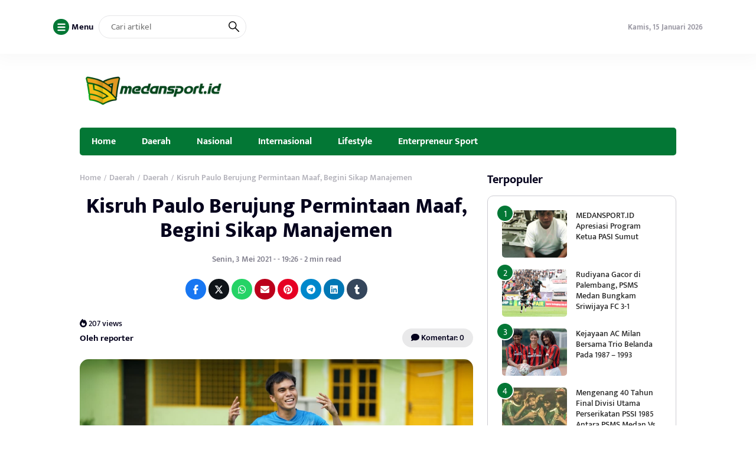

--- FILE ---
content_type: text/html; charset=UTF-8
request_url: https://www.medansport.id/2021/05/03/akui-keliru-paulo-minta-maaf-ke-manajemen-dan-suporter-psms/
body_size: 9585
content:
<!DOCTYPE html>
<html lang="id" itemscope itemtype="https://schema.org/BlogPosting">
<head>
	<meta charset="UTF-8">
	<meta name="viewport" content="width=device-width, initial-scale=1.0">
	<meta name="theme-color" content="#037735">
	<link rel="profile" href="https://gmpg.org/xfn/11">

	<title>Kisruh Paulo Berujung Permintaan Maaf, Begini Sikap Manajemen &#8211; Medansport.id</title>
<meta name='robots' content='max-image-preview:large' />
	<style>img:is([sizes="auto" i], [sizes^="auto," i]) { contain-intrinsic-size: 3000px 1500px }</style>
	<link rel='dns-prefetch' href='//cdnjs.cloudflare.com' />
<link rel='dns-prefetch' href='//cdn.jsdelivr.net' />
<link rel="alternate" type="application/rss+xml" title="Medansport.id &raquo; Feed" href="https://www.medansport.id/feed/" />
<link rel="alternate" type="application/rss+xml" title="Medansport.id &raquo; Umpan Komentar" href="https://www.medansport.id/comments/feed/" />
<link rel='stylesheet' id='wp-block-library-css' href='https://www.medansport.id/wp-includes/css/dist/block-library/style.min.css?ver=6.7.4' media='all' />
<style id='classic-theme-styles-inline-css'>
/*! This file is auto-generated */
.wp-block-button__link{color:#fff;background-color:#32373c;border-radius:9999px;box-shadow:none;text-decoration:none;padding:calc(.667em + 2px) calc(1.333em + 2px);font-size:1.125em}.wp-block-file__button{background:#32373c;color:#fff;text-decoration:none}
</style>
<style id='global-styles-inline-css'>
:root{--wp--preset--aspect-ratio--square: 1;--wp--preset--aspect-ratio--4-3: 4/3;--wp--preset--aspect-ratio--3-4: 3/4;--wp--preset--aspect-ratio--3-2: 3/2;--wp--preset--aspect-ratio--2-3: 2/3;--wp--preset--aspect-ratio--16-9: 16/9;--wp--preset--aspect-ratio--9-16: 9/16;--wp--preset--color--black: #000000;--wp--preset--color--cyan-bluish-gray: #abb8c3;--wp--preset--color--white: #ffffff;--wp--preset--color--pale-pink: #f78da7;--wp--preset--color--vivid-red: #cf2e2e;--wp--preset--color--luminous-vivid-orange: #ff6900;--wp--preset--color--luminous-vivid-amber: #fcb900;--wp--preset--color--light-green-cyan: #7bdcb5;--wp--preset--color--vivid-green-cyan: #00d084;--wp--preset--color--pale-cyan-blue: #8ed1fc;--wp--preset--color--vivid-cyan-blue: #0693e3;--wp--preset--color--vivid-purple: #9b51e0;--wp--preset--gradient--vivid-cyan-blue-to-vivid-purple: linear-gradient(135deg,rgba(6,147,227,1) 0%,rgb(155,81,224) 100%);--wp--preset--gradient--light-green-cyan-to-vivid-green-cyan: linear-gradient(135deg,rgb(122,220,180) 0%,rgb(0,208,130) 100%);--wp--preset--gradient--luminous-vivid-amber-to-luminous-vivid-orange: linear-gradient(135deg,rgba(252,185,0,1) 0%,rgba(255,105,0,1) 100%);--wp--preset--gradient--luminous-vivid-orange-to-vivid-red: linear-gradient(135deg,rgba(255,105,0,1) 0%,rgb(207,46,46) 100%);--wp--preset--gradient--very-light-gray-to-cyan-bluish-gray: linear-gradient(135deg,rgb(238,238,238) 0%,rgb(169,184,195) 100%);--wp--preset--gradient--cool-to-warm-spectrum: linear-gradient(135deg,rgb(74,234,220) 0%,rgb(151,120,209) 20%,rgb(207,42,186) 40%,rgb(238,44,130) 60%,rgb(251,105,98) 80%,rgb(254,248,76) 100%);--wp--preset--gradient--blush-light-purple: linear-gradient(135deg,rgb(255,206,236) 0%,rgb(152,150,240) 100%);--wp--preset--gradient--blush-bordeaux: linear-gradient(135deg,rgb(254,205,165) 0%,rgb(254,45,45) 50%,rgb(107,0,62) 100%);--wp--preset--gradient--luminous-dusk: linear-gradient(135deg,rgb(255,203,112) 0%,rgb(199,81,192) 50%,rgb(65,88,208) 100%);--wp--preset--gradient--pale-ocean: linear-gradient(135deg,rgb(255,245,203) 0%,rgb(182,227,212) 50%,rgb(51,167,181) 100%);--wp--preset--gradient--electric-grass: linear-gradient(135deg,rgb(202,248,128) 0%,rgb(113,206,126) 100%);--wp--preset--gradient--midnight: linear-gradient(135deg,rgb(2,3,129) 0%,rgb(40,116,252) 100%);--wp--preset--font-size--small: 13px;--wp--preset--font-size--medium: 20px;--wp--preset--font-size--large: 36px;--wp--preset--font-size--x-large: 42px;--wp--preset--spacing--20: 0.44rem;--wp--preset--spacing--30: 0.67rem;--wp--preset--spacing--40: 1rem;--wp--preset--spacing--50: 1.5rem;--wp--preset--spacing--60: 2.25rem;--wp--preset--spacing--70: 3.38rem;--wp--preset--spacing--80: 5.06rem;--wp--preset--shadow--natural: 6px 6px 9px rgba(0, 0, 0, 0.2);--wp--preset--shadow--deep: 12px 12px 50px rgba(0, 0, 0, 0.4);--wp--preset--shadow--sharp: 6px 6px 0px rgba(0, 0, 0, 0.2);--wp--preset--shadow--outlined: 6px 6px 0px -3px rgba(255, 255, 255, 1), 6px 6px rgba(0, 0, 0, 1);--wp--preset--shadow--crisp: 6px 6px 0px rgba(0, 0, 0, 1);}:where(.is-layout-flex){gap: 0.5em;}:where(.is-layout-grid){gap: 0.5em;}body .is-layout-flex{display: flex;}.is-layout-flex{flex-wrap: wrap;align-items: center;}.is-layout-flex > :is(*, div){margin: 0;}body .is-layout-grid{display: grid;}.is-layout-grid > :is(*, div){margin: 0;}:where(.wp-block-columns.is-layout-flex){gap: 2em;}:where(.wp-block-columns.is-layout-grid){gap: 2em;}:where(.wp-block-post-template.is-layout-flex){gap: 1.25em;}:where(.wp-block-post-template.is-layout-grid){gap: 1.25em;}.has-black-color{color: var(--wp--preset--color--black) !important;}.has-cyan-bluish-gray-color{color: var(--wp--preset--color--cyan-bluish-gray) !important;}.has-white-color{color: var(--wp--preset--color--white) !important;}.has-pale-pink-color{color: var(--wp--preset--color--pale-pink) !important;}.has-vivid-red-color{color: var(--wp--preset--color--vivid-red) !important;}.has-luminous-vivid-orange-color{color: var(--wp--preset--color--luminous-vivid-orange) !important;}.has-luminous-vivid-amber-color{color: var(--wp--preset--color--luminous-vivid-amber) !important;}.has-light-green-cyan-color{color: var(--wp--preset--color--light-green-cyan) !important;}.has-vivid-green-cyan-color{color: var(--wp--preset--color--vivid-green-cyan) !important;}.has-pale-cyan-blue-color{color: var(--wp--preset--color--pale-cyan-blue) !important;}.has-vivid-cyan-blue-color{color: var(--wp--preset--color--vivid-cyan-blue) !important;}.has-vivid-purple-color{color: var(--wp--preset--color--vivid-purple) !important;}.has-black-background-color{background-color: var(--wp--preset--color--black) !important;}.has-cyan-bluish-gray-background-color{background-color: var(--wp--preset--color--cyan-bluish-gray) !important;}.has-white-background-color{background-color: var(--wp--preset--color--white) !important;}.has-pale-pink-background-color{background-color: var(--wp--preset--color--pale-pink) !important;}.has-vivid-red-background-color{background-color: var(--wp--preset--color--vivid-red) !important;}.has-luminous-vivid-orange-background-color{background-color: var(--wp--preset--color--luminous-vivid-orange) !important;}.has-luminous-vivid-amber-background-color{background-color: var(--wp--preset--color--luminous-vivid-amber) !important;}.has-light-green-cyan-background-color{background-color: var(--wp--preset--color--light-green-cyan) !important;}.has-vivid-green-cyan-background-color{background-color: var(--wp--preset--color--vivid-green-cyan) !important;}.has-pale-cyan-blue-background-color{background-color: var(--wp--preset--color--pale-cyan-blue) !important;}.has-vivid-cyan-blue-background-color{background-color: var(--wp--preset--color--vivid-cyan-blue) !important;}.has-vivid-purple-background-color{background-color: var(--wp--preset--color--vivid-purple) !important;}.has-black-border-color{border-color: var(--wp--preset--color--black) !important;}.has-cyan-bluish-gray-border-color{border-color: var(--wp--preset--color--cyan-bluish-gray) !important;}.has-white-border-color{border-color: var(--wp--preset--color--white) !important;}.has-pale-pink-border-color{border-color: var(--wp--preset--color--pale-pink) !important;}.has-vivid-red-border-color{border-color: var(--wp--preset--color--vivid-red) !important;}.has-luminous-vivid-orange-border-color{border-color: var(--wp--preset--color--luminous-vivid-orange) !important;}.has-luminous-vivid-amber-border-color{border-color: var(--wp--preset--color--luminous-vivid-amber) !important;}.has-light-green-cyan-border-color{border-color: var(--wp--preset--color--light-green-cyan) !important;}.has-vivid-green-cyan-border-color{border-color: var(--wp--preset--color--vivid-green-cyan) !important;}.has-pale-cyan-blue-border-color{border-color: var(--wp--preset--color--pale-cyan-blue) !important;}.has-vivid-cyan-blue-border-color{border-color: var(--wp--preset--color--vivid-cyan-blue) !important;}.has-vivid-purple-border-color{border-color: var(--wp--preset--color--vivid-purple) !important;}.has-vivid-cyan-blue-to-vivid-purple-gradient-background{background: var(--wp--preset--gradient--vivid-cyan-blue-to-vivid-purple) !important;}.has-light-green-cyan-to-vivid-green-cyan-gradient-background{background: var(--wp--preset--gradient--light-green-cyan-to-vivid-green-cyan) !important;}.has-luminous-vivid-amber-to-luminous-vivid-orange-gradient-background{background: var(--wp--preset--gradient--luminous-vivid-amber-to-luminous-vivid-orange) !important;}.has-luminous-vivid-orange-to-vivid-red-gradient-background{background: var(--wp--preset--gradient--luminous-vivid-orange-to-vivid-red) !important;}.has-very-light-gray-to-cyan-bluish-gray-gradient-background{background: var(--wp--preset--gradient--very-light-gray-to-cyan-bluish-gray) !important;}.has-cool-to-warm-spectrum-gradient-background{background: var(--wp--preset--gradient--cool-to-warm-spectrum) !important;}.has-blush-light-purple-gradient-background{background: var(--wp--preset--gradient--blush-light-purple) !important;}.has-blush-bordeaux-gradient-background{background: var(--wp--preset--gradient--blush-bordeaux) !important;}.has-luminous-dusk-gradient-background{background: var(--wp--preset--gradient--luminous-dusk) !important;}.has-pale-ocean-gradient-background{background: var(--wp--preset--gradient--pale-ocean) !important;}.has-electric-grass-gradient-background{background: var(--wp--preset--gradient--electric-grass) !important;}.has-midnight-gradient-background{background: var(--wp--preset--gradient--midnight) !important;}.has-small-font-size{font-size: var(--wp--preset--font-size--small) !important;}.has-medium-font-size{font-size: var(--wp--preset--font-size--medium) !important;}.has-large-font-size{font-size: var(--wp--preset--font-size--large) !important;}.has-x-large-font-size{font-size: var(--wp--preset--font-size--x-large) !important;}
:where(.wp-block-post-template.is-layout-flex){gap: 1.25em;}:where(.wp-block-post-template.is-layout-grid){gap: 1.25em;}
:where(.wp-block-columns.is-layout-flex){gap: 2em;}:where(.wp-block-columns.is-layout-grid){gap: 2em;}
:root :where(.wp-block-pullquote){font-size: 1.5em;line-height: 1.6;}
</style>
<link rel='stylesheet' id='raylight_style-css' href='https://www.medansport.id/wp-content/themes/raylight-master/style.css?ver=1.4.1' media='all' />
<link rel='stylesheet' id='raylight_main_style-css' href='https://www.medansport.id/wp-content/themes/raylight-master/css/style.css?ver=1.4.1' media='all' />
<link rel='stylesheet' id='swiper_style-css' href='https://cdn.jsdelivr.net/npm/swiper@11/swiper-bundle.min.css?ver=11' media='all' />
<link rel='stylesheet' id='fontawesome_style-css' href='https://cdnjs.cloudflare.com/ajax/libs/font-awesome/6.7.0/css/all.min.css?ver=6.7.0' media='all' />

<!-- OG: 3.3.4 -->
<meta property="og:image" content="https://www.medansport.id/wp-content/uploads/2021/05/IMG-20210503-WA0049.jpg"><meta property="og:image:secure_url" content="https://www.medansport.id/wp-content/uploads/2021/05/IMG-20210503-WA0049.jpg"><meta property="og:image:width" content="1280"><meta property="og:image:height" content="855"><meta property="og:image:alt" content="IMG-20210503-WA0049"><meta property="og:image:type" content="image/jpeg"><meta property="og:description" content="MEDANSPORT.ID-MEDAN-- Kisruh kepindahan Paulo Sitanggang ke Borneo FC di balik keterikatan kontrak bersama PSMS Medan sedikit mereda. Sang pemain sejatinya menunjukan iktikad baik dan mengakui kekeliruannya hingga memutuskan menyampaikan permohonan maaf ke manajemen, suporter dan publik pecinta PSMS Medan khususnya. Hal itu disampaikannya baik melalui surat terbuka ke manajemen hingga pernyataan langsung yang terekam dalam..."><meta property="og:type" content="article"><meta property="og:locale" content="id"><meta property="og:site_name" content="Medansport.id"><meta property="og:title" content="Kisruh Paulo Berujung Permintaan Maaf, Begini Sikap Manajemen"><meta property="og:url" content="https://www.medansport.id/2021/05/03/akui-keliru-paulo-minta-maaf-ke-manajemen-dan-suporter-psms/"><meta property="og:updated_time" content="2021-05-03T19:35:59+07:00">
<meta property="article:tag" content="#Borneo FC"><meta property="article:tag" content="#Kisruh Paulo Sitanggang"><meta property="article:tag" content="#Liga 2"><meta property="article:tag" content="#Liga Indonesia"><meta property="article:tag" content="#Permohonan Maaf"><meta property="article:tag" content="#PSMS Medan"><meta property="article:published_time" content="2021-05-03T12:26:46+00:00"><meta property="article:modified_time" content="2021-05-03T12:35:59+00:00"><meta property="article:section" content="Daerah"><meta property="article:section" content="Liga Indonesia"><meta property="article:section" content="Sepakbola"><meta property="article:author:username" content="reporter">
<meta property="twitter:partner" content="ogwp"><meta property="twitter:card" content="summary_large_image"><meta property="twitter:image" content="https://www.medansport.id/wp-content/uploads/2021/05/IMG-20210503-WA0049.jpg"><meta property="twitter:image:alt" content="IMG-20210503-WA0049"><meta property="twitter:title" content="Kisruh Paulo Berujung Permintaan Maaf, Begini Sikap Manajemen"><meta property="twitter:description" content="MEDANSPORT.ID-MEDAN-- Kisruh kepindahan Paulo Sitanggang ke Borneo FC di balik keterikatan kontrak bersama PSMS Medan sedikit mereda. Sang pemain sejatinya menunjukan iktikad baik dan mengakui..."><meta property="twitter:url" content="https://www.medansport.id/2021/05/03/akui-keliru-paulo-minta-maaf-ke-manajemen-dan-suporter-psms/">
<meta itemprop="image" content="https://www.medansport.id/wp-content/uploads/2021/05/IMG-20210503-WA0049.jpg"><meta itemprop="name" content="Kisruh Paulo Berujung Permintaan Maaf, Begini Sikap Manajemen"><meta itemprop="description" content="MEDANSPORT.ID-MEDAN-- Kisruh kepindahan Paulo Sitanggang ke Borneo FC di balik keterikatan kontrak bersama PSMS Medan sedikit mereda. Sang pemain sejatinya menunjukan iktikad baik dan mengakui kekeliruannya hingga memutuskan menyampaikan permohonan maaf ke manajemen, suporter dan publik pecinta PSMS Medan khususnya. Hal itu disampaikannya baik melalui surat terbuka ke manajemen hingga pernyataan langsung yang terekam dalam..."><meta itemprop="datePublished" content="2021-05-03"><meta itemprop="dateModified" content="2021-05-03T12:35:59+00:00">
<meta property="profile:username" content="reporter">
<!-- /OG -->

<link rel="https://api.w.org/" href="https://www.medansport.id/wp-json/" /><link rel="alternate" title="JSON" type="application/json" href="https://www.medansport.id/wp-json/wp/v2/posts/3284" /><link rel="EditURI" type="application/rsd+xml" title="RSD" href="https://www.medansport.id/xmlrpc.php?rsd" />
<meta name="generator" content="WordPress 6.7.4" />
<link rel="canonical" href="https://www.medansport.id/2021/05/03/akui-keliru-paulo-minta-maaf-ke-manajemen-dan-suporter-psms/" />
<link rel='shortlink' href='https://www.medansport.id/?p=3284' />
<link rel="alternate" title="oEmbed (JSON)" type="application/json+oembed" href="https://www.medansport.id/wp-json/oembed/1.0/embed?url=https%3A%2F%2Fwww.medansport.id%2F2021%2F05%2F03%2Fakui-keliru-paulo-minta-maaf-ke-manajemen-dan-suporter-psms%2F" />
<link rel="alternate" title="oEmbed (XML)" type="text/xml+oembed" href="https://www.medansport.id/wp-json/oembed/1.0/embed?url=https%3A%2F%2Fwww.medansport.id%2F2021%2F05%2F03%2Fakui-keliru-paulo-minta-maaf-ke-manajemen-dan-suporter-psms%2F&#038;format=xml" />
<link rel="icon" href="https://www.medansport.id/wp-content/uploads/2023/08/LOGO-YT-2-110x110.png" sizes="32x32" />
<link rel="icon" href="https://www.medansport.id/wp-content/uploads/2023/08/LOGO-YT-2.png" sizes="192x192" />
<link rel="apple-touch-icon" href="https://www.medansport.id/wp-content/uploads/2023/08/LOGO-YT-2.png" />
<meta name="msapplication-TileImage" content="https://www.medansport.id/wp-content/uploads/2023/08/LOGO-YT-2.png" />

	<style type="text/css">
		:root {
			--blue: #037735;
		}

		
		.main-single-content p {
			font-size: px;
			line-height: px;
		}
		
		.main-single-title h1 {
			font-size: px;
		}

		.main-single-content ul li,
		.main-single-content ol li {
			font-size: px;
		}
	</style>

		
</head>
<body class="post-template-default single single-post postid-3284 single-format-standard">


<nav class="navbar-top" id="navbar_top">
	<div class="container">
		
		<div class="navbar-top-flex">
			<div class="navbar-top-left">

				<ul class="remove-list">
					<li>
						<span id="open_nav_menu_slide">
							<?xml version="1.0" encoding="utf-8"?>
<!-- Generator: Adobe Illustrator 19.2.1, SVG Export Plug-In . SVG Version: 6.00 Build 0)  -->
<svg version="1.1" id="Layer_1" xmlns="http://www.w3.org/2000/svg" xmlns:xlink="http://www.w3.org/1999/xlink" x="0px" y="0px"
	 width="92px" height="92px" viewBox="0 0 92 92" enable-background="new 0 0 92 92" xml:space="preserve">
<path id="XMLID_101_" d="M78,23.5H14c-3.6,0-6.5-2.9-6.5-6.5s2.9-6.5,6.5-6.5h64c3.6,0,6.5,2.9,6.5,6.5S81.6,23.5,78,23.5z M84.5,46
	c0-3.6-2.9-6.5-6.5-6.5H14c-3.6,0-6.5,2.9-6.5,6.5s2.9,6.5,6.5,6.5h64C81.6,52.5,84.5,49.6,84.5,46z M84.5,75c0-3.6-2.9-6.5-6.5-6.5
	H14c-3.6,0-6.5,2.9-6.5,6.5s2.9,6.5,6.5,6.5h64C81.6,81.5,84.5,78.6,84.5,75z"/>
</svg>
						</span> 
						<b>Menu</b>
					</li>
					<li>
						
<form action="https://www.medansport.id/" method="get" class="navbar-top-left-form">
	<input type="text" name="s" placeholder="Cari artikel" value="">
	<button type="submit">
		<?xml version="1.0" encoding="UTF-8" standalone="no"?> <svg xmlns="http://www.w3.org/2000/svg"  viewBox="0 0 24 24"><defs><style>.cls-1{fill:none;stroke:#000;stroke-linecap:round;stroke-linejoin:round;stroke-width:2px;}</style></defs><title>21.search</title><g id="_21.search" data-name="21.search"><circle class="cls-1" cx="9" cy="9" r="8"/><line class="cls-1" x1="15" y1="15" x2="23" y2="23"/></g></svg>	</button>
</form>					</li>
					
				</ul>


			</div><!-- .navbar-top-left -->

			<div class="navbar-top-right">
					
				<ul class="remove-list">
					<li><span>Kamis, 15 Januari 2026</span></li>
									</ul>
				
			</div><!-- .navbar-top-right -->
		</div><!-- .navbar-top-flex -->
		
	</div><!-- .container -->
</nav><!-- .navbar-top -->

<nav class="navbar-menu-slide">
	<div class="navbar-menu-slide-container">
		
		<div class="navbar-menu-slide-header">
			<div class="close-navbar-menu-slide">

				<?xml version="1.0" ?><!DOCTYPE svg  PUBLIC '-//W3C//DTD SVG 1.1//EN'  'http://www.w3.org/Graphics/SVG/1.1/DTD/svg11.dtd'><svg  id="Layer_1" style="enable-background:new 0 0 512 512;" version="1.1" viewBox="0 0 512 512"  xml:space="preserve" xmlns="http://www.w3.org/2000/svg" xmlns:xlink="http://www.w3.org/1999/xlink"><path d="M437.5,386.6L306.9,256l130.6-130.6c14.1-14.1,14.1-36.8,0-50.9c-14.1-14.1-36.8-14.1-50.9,0L256,205.1L125.4,74.5  c-14.1-14.1-36.8-14.1-50.9,0c-14.1,14.1-14.1,36.8,0,50.9L205.1,256L74.5,386.6c-14.1,14.1-14.1,36.8,0,50.9  c14.1,14.1,36.8,14.1,50.9,0L256,306.9l130.6,130.6c14.1,14.1,36.8,14.1,50.9,0C451.5,423.4,451.5,400.6,437.5,386.6z"/></svg>
			</div><!-- .close-navbar-menu-slide -->
		</div><!-- .navbar-menu-slide-header -->

		<div class="navbar-menu-slide-content">

			<div class="menu"><ul>
<li class="page_item page-item-129"><a href="https://www.medansport.id/disclaimer/">Disclaimer</a></li>
<li class="page_item page-item-28"><a href="https://www.medansport.id/klasemen-liga-indonesia/">Klasemen Liga Indonesia</a></li>
<li class="page_item page-item-4846"><a href="https://www.medansport.id/medan/">Medan</a></li>
<li class="page_item page-item-32 page_item_has_children"><a href="https://www.medansport.id/bacaan-olahraganya-anak-medan/">Medansport.id</a>
<ul class='children'>
	<li class="page_item page-item-3885"><a href="https://www.medansport.id/bacaan-olahraganya-anak-medan/pengkot-perbasasi-medan-akan-targetkan-baseball-dan-softball-jadi-ekstrakulikuler-di-sekolah/">Pengkot Perbasasi Medan Akan Targetkan Baseball dan Softball Jadi Ekstrakurikuler di Sekolah</a></li>
</ul>
</li>
<li class="page_item page-item-122"><a href="https://www.medansport.id/redaksi/">Redaksi</a></li>
<li class="page_item page-item-126"><a href="https://www.medansport.id/siber/">Siber</a></li>
</ul></div>

		</div><!-- .navbar-menu-slide-content -->

		<div class="navbar-menu-slide-footer">
			<ul class="remove-list">
							</ul>
			<p>
				Copyright ©  2026 - <a href="https://www.medansport.id/">Medansport.id</a> - All Right Reserved			</p>
		</div><!-- .navbar-menu-slide-footer -->

	</div><!-- .navbar-menu-slide-container -->
</nav><!-- .navbar-menu-slide -->

<nav class="navbar-main" id="navbar_main">
	<div class="container">
		
		<div class="navbar-main-flex">
			<div class="navbar-main-site-branding">

				<a href="https://www.medansport.id/" class="custom_logo_id"><img src="https://www.medansport.id/wp-content/uploads/2025/04/logo-medan-sport-300x90-1.png" alt="Medansport.id" width="250" height="auto"></a>
			</div><!-- .navbar-main-site-branding -->
					</div><!-- .navbar-main-flex -->

	</div><!-- .container -->
</nav><!-- .navbar-main -->

<nav class="navbar-menu" id="navbar_menu">
	<div class="container">
		
		<div class="navbar-menu-flex">
			<div class="navbar-menu-menu">

				<div class="menu-editorial-desktop-main-menu-container"><ul id="menu-editorial-desktop-main-menu" class="menu"><li id="menu-item-17" class="menu-item menu-item-type-custom menu-item-object-custom menu-item-17"><a href="/">Home</a></li>
<li id="menu-item-4852" class="menu-item menu-item-type-taxonomy menu-item-object-category current-post-ancestor menu-item-4852"><a href="https://www.medansport.id/category/daerah/">Daerah</a></li>
<li id="menu-item-4895" class="menu-item menu-item-type-taxonomy menu-item-object-category menu-item-4895"><a href="https://www.medansport.id/category/nasional/">Nasional</a></li>
<li id="menu-item-4924" class="menu-item menu-item-type-taxonomy menu-item-object-category menu-item-4924"><a href="https://www.medansport.id/category/sport/">Internasional</a></li>
<li id="menu-item-9213" class="menu-item menu-item-type-taxonomy menu-item-object-category menu-item-9213"><a href="https://www.medansport.id/category/lifestyle/">Lifestyle</a></li>
<li id="menu-item-4897" class="menu-item menu-item-type-taxonomy menu-item-object-category menu-item-4897"><a href="https://www.medansport.id/category/enterpreneur-sport/">Enterpreneur Sport</a></li>
</ul></div>
			</div><!-- .navbar-menu-menu -->
		</div><!-- .navbar-menu-flex -->

		
	</div><!-- .container -->
</nav><!-- .navbar-menu -->

<!-- navbar mobile -->

<nav class="navbar-mobile" id="navbar_mobile">
	<div class="container">
		
		<div class="navbar-mobile-flex">

			<div class="navbar-mobile-menu-button">
				<span id="navbar_mobile_open_menu_slide">

					<?xml version="1.0" encoding="UTF-8" standalone="no"?> <svg id="i-menu" xmlns="http://www.w3.org/2000/svg" viewBox="0 0 32 32"  fill="none" stroke="#000" stroke-linecap="round" stroke-linejoin="round" stroke-width="2">
    <path d="M4 8 L28 8 M4 16 L28 16 M4 24 L28 24" />
</svg>
				</span>
			</div><!-- .navbar-mobile-menu-button -->

			<div class="navbar-mobile-site-branding">

				<a href="https://www.medansport.id/" class="custom_logo_id"><img src="https://www.medansport.id/wp-content/uploads/2025/04/logo-medan-sport-300x90-1.png" alt="Medansport.id" width="250" height="auto"></a>
			</div><!-- .navbar-mobile-site-branding -->

			<div class="navbar-mobile-search-button">
				<span class="toggle-search-form-mobile">

					<?xml version="1.0" encoding="UTF-8" standalone="no"?> <svg xmlns="http://www.w3.org/2000/svg"  viewBox="0 0 24 24"><defs><style>.cls-1{fill:none;stroke:#000;stroke-linecap:round;stroke-linejoin:round;stroke-width:2px;}</style></defs><title>21.search</title><g id="_21.search" data-name="21.search"><circle class="cls-1" cx="9" cy="9" r="8"/><line class="cls-1" x1="15" y1="15" x2="23" y2="23"/></g></svg>					
				</span>
			</div><!-- .navbar-mobile-search-button -->

		</div><!-- .navbar-mobile-flex -->

	</div><!-- .container -->
</nav><!-- .navbar-mobile -->
	
<div class="container">	
	</div>

<nav class="navbar-mobile-menu" id="navbar_mobile_menu">
	<div class="container">
		
		<div class="navbar-mobile-menu-flex">
			
			<div class="menu-editorial-desktop-main-menu-container"><ul id="menu-editorial-desktop-main-menu-1" class="menu"><li class="menu-item menu-item-type-custom menu-item-object-custom menu-item-17"><a href="/">Home</a></li>
<li class="menu-item menu-item-type-taxonomy menu-item-object-category current-post-ancestor menu-item-4852"><a href="https://www.medansport.id/category/daerah/">Daerah</a></li>
<li class="menu-item menu-item-type-taxonomy menu-item-object-category menu-item-4895"><a href="https://www.medansport.id/category/nasional/">Nasional</a></li>
<li class="menu-item menu-item-type-taxonomy menu-item-object-category menu-item-4924"><a href="https://www.medansport.id/category/sport/">Internasional</a></li>
<li class="menu-item menu-item-type-taxonomy menu-item-object-category menu-item-9213"><a href="https://www.medansport.id/category/lifestyle/">Lifestyle</a></li>
<li class="menu-item menu-item-type-taxonomy menu-item-object-category menu-item-4897"><a href="https://www.medansport.id/category/enterpreneur-sport/">Enterpreneur Sport</a></li>
</ul></div>
		</div><!-- .navbar-mobile-menu-flex -->

	</div><!-- .container -->
</nav><!-- .navbar-mobile-menu -->

<section class="search-form-mobile" id="search_form_mobile">
	<div class="container">
		
		<div class="search-form-mobile-flex">
			
			<form action="https://www.medansport.id/" method="get">
	<button type="submit">
		<?xml version="1.0" encoding="UTF-8" standalone="no"?> <svg xmlns="http://www.w3.org/2000/svg"  viewBox="0 0 24 24"><defs><style>.cls-1{fill:none;stroke:#000;stroke-linecap:round;stroke-linejoin:round;stroke-width:2px;}</style></defs><title>21.search</title><g id="_21.search" data-name="21.search"><circle class="cls-1" cx="9" cy="9" r="8"/><line class="cls-1" x1="15" y1="15" x2="23" y2="23"/></g></svg>	</button>
	<input type="text" name="s" placeholder="Cari artikel" value="">
	<button type="button" class="toggle-search-form-mobile">
		<?xml version="1.0" ?><!DOCTYPE svg  PUBLIC '-//W3C//DTD SVG 1.1//EN'  'http://www.w3.org/Graphics/SVG/1.1/DTD/svg11.dtd'><svg  id="Layer_1" style="enable-background:new 0 0 512 512;" version="1.1" viewBox="0 0 512 512"  xml:space="preserve" xmlns="http://www.w3.org/2000/svg" xmlns:xlink="http://www.w3.org/1999/xlink"><path d="M437.5,386.6L306.9,256l130.6-130.6c14.1-14.1,14.1-36.8,0-50.9c-14.1-14.1-36.8-14.1-50.9,0L256,205.1L125.4,74.5  c-14.1-14.1-36.8-14.1-50.9,0c-14.1,14.1-14.1,36.8,0,50.9L205.1,256L74.5,386.6c-14.1,14.1-14.1,36.8,0,50.9  c14.1,14.1,36.8,14.1,50.9,0L256,306.9l130.6,130.6c14.1,14.1,36.8,14.1,50.9,0C451.5,423.4,451.5,400.6,437.5,386.6z"/></svg>	</button>
</form>
		</div><!-- .search-form-mobile-flex -->

	</div><!-- .container -->
</section><!-- .search-form-mobile -->





<main class="main" id="Main">
	


	<div class="container">
		
		<div class="main-left">

			
			<div class="main-single">
				
									<div class="main-single-breadcrumbs">
						<div class="breadcrumb" itemscope itemtype="http://schema.org/BreadcrumbList"><span itemprop="itemListElement" itemscope itemtype="http://schema.org/ListItem"><a class="breadcrumbs__link" href="https://www.medansport.id/" itemprop="item"><span itemprop="name">Home</span></a><meta itemprop="position" content="1" /></span><span class="breadcrumbs__separator"> / </span><span itemprop="itemListElement" itemscope itemtype="http://schema.org/ListItem"><a class="breadcrumbs__link" href="https://www.medansport.id/category/daerah/" itemprop="item"><span itemprop="name">Daerah</span></a><meta itemprop="position" content="2" /></span><span class="breadcrumbs__separator"> / </span><span itemprop="itemListElement" itemscope itemtype="http://schema.org/ListItem"><a class="breadcrumbs__link" href="https://www.medansport.id/category/daerah/daerah-daerah/" itemprop="item"><span itemprop="name">Daerah</span></a><meta itemprop="position" content="3" /></span><span class="breadcrumbs__separator"> / </span><span class="breadcrumbs__current">Kisruh Paulo Berujung Permintaan Maaf, Begini Sikap Manajemen</span></div><!-- .breadcrumbs --> 
					</div><!-- .main-single-breadcrumbs -->
				
				
				<div class="main-single-title">
					<h1><a href="https://www.medansport.id/2021/05/03/akui-keliru-paulo-minta-maaf-ke-manajemen-dan-suporter-psms/">Kisruh Paulo Berujung Permintaan Maaf, Begini Sikap Manajemen</a></h1>
				</div><!-- .main-single-title -->

				
				<div class="main-single-metadata">
					<div class="main-single-date">

						<span>
							Senin, 3 Mei 2021 - - 19:26 - 2 min read						</span>

					</div><!-- .main-single-date -->

										<div class="main-single-share" style="padding-top: 0;">
						<a class="fb" target="_blank" href="https://www.facebook.com/sharer.php?u=https://www.medansport.id/2021/05/03/akui-keliru-paulo-minta-maaf-ke-manajemen-dan-suporter-psms/" title="Share on Facebook"><i class="fab fa-facebook-f"></i></a><a class="tw" target="_blank" href="https://twitter.com/share?text=Kisruh Paulo Berujung Permintaan Maaf, Begini Sikap Manajemen&url=https://www.medansport.id/2021/05/03/akui-keliru-paulo-minta-maaf-ke-manajemen-dan-suporter-psms/" title="Share on Twitter"><i class="fa-brands fa-x-twitter"></i></i></a><a class="wa" target="_blank" href="https://wa.me/?text=Kisruh Paulo Berujung Permintaan Maaf, Begini Sikap Manajemen%0Ahttps://www.medansport.id/2021/05/03/akui-keliru-paulo-minta-maaf-ke-manajemen-dan-suporter-psms/" title="Share on Whatsapp"><i class="fab fa-whatsapp"></i></a><a class="em" target="_blank" href="mailto:?subject=Kisruh Paulo Berujung Permintaan Maaf, Begini Sikap Manajemen&body=https://www.medansport.id/2021/05/03/akui-keliru-paulo-minta-maaf-ke-manajemen-dan-suporter-psms/" title="Share on Email"><i class="fas fa-envelope"></i></a><a class="pn" target="_blank" href="http://pinterest.com/pin/create/button/?url=https://www.medansport.id/2021/05/03/akui-keliru-paulo-minta-maaf-ke-manajemen-dan-suporter-psms/&media=&description=Kisruh Paulo Berujung Permintaan Maaf, Begini Sikap Manajemen"><i class="fab fa-pinterest"></i></a><a class="tl" target="_blank" href="https://t.me/share/url?url=https://www.medansport.id/2021/05/03/akui-keliru-paulo-minta-maaf-ke-manajemen-dan-suporter-psms/&text=Kisruh Paulo Berujung Permintaan Maaf, Begini Sikap Manajemen"><i class="fab fa-telegram"></i></a><a class="ln" target="_blank" href="http://www.linkedin.com/shareArticle?mini=true&url=https://www.medansport.id/2021/05/03/akui-keliru-paulo-minta-maaf-ke-manajemen-dan-suporter-psms/&title=Kisruh Paulo Berujung Permintaan Maaf, Begini Sikap Manajemen"><i class="fab fa-linkedin"></i></a><a class="tr" target="_blank" href="http://www.tumblr.com/share?v=3&u=https://www.medansport.id/2021/05/03/akui-keliru-paulo-minta-maaf-ke-manajemen-dan-suporter-psms/&t=Kisruh Paulo Berujung Permintaan Maaf, Begini Sikap Manajemen"><i class="fab fa-tumblr"></i></a>					</div><!-- .main-single-share -->
					
					<div class="main-single-view"> 
						<i class="fa-solid fa-fire"></i> 207 views					</div><!-- .main-single-view -->


					<div class="metadata-box">
												<div class="main-single-admin">

							<a href="https://www.medansport.id/author/reporter/">Oleh reporter</a>

						</div><!-- .main-single-admin -->
						
												<div class="main-single-comments-count">

							<a href="#" id="comments_count"><i class="fas fa-comment"></i> Komentar: 0</a>

						</div><!-- .main-single-comments-count -->
											</div><!-- metadata-box -->
				</div><!-- .main-single-metadata -->

								<figure class="main-single-featured-image">
					<a itemprop="url" href="https://www.medansport.id/2021/05/03/akui-keliru-paulo-minta-maaf-ke-manajemen-dan-suporter-psms/"><img src="https://www.medansport.id/wp-content/uploads/2021/05/IMG-20210503-WA0049.jpg" alt="" /></a>					<figcaption>
											</figcaption>
				</figure><!-- .main-single-featured-image -->
				
				
				<div class="ads-single-top">
					<div class="ads-single-top-content">
											</div>
				</div>

				<div class="main-single-content">
					<p>MEDANSPORT.ID-MEDAN&#8211; Kisruh kepindahan Paulo Sitanggang ke Borneo FC di balik keterikatan kontrak bersama PSMS Medan sedikit mereda.        <div class="ray-inline-related">
            <h4 class="ray-inline-related-heading">
                Baca Juga:            </h4>
            <div class="ray-inline-related-posts">
                                    <article class="ray-inline-related-post  postid-19373">
                        <figure class="ray-inline-related-post-image">
                            <a itemprop="url" href="https://www.medansport.id/2024/10/23/prediksi-ucl-barcelona-vs-bayern-munchen-pertemuan-ke-11-siapa-unggul/"><img decoding="async" src="https://www.medansport.id/wp-content/uploads/2024/10/barcelona-vs-bayern-munich-4_169.jpeg" alt="" /></a>                        </figure>
                        <section class="ray-inline-related-post-entry">
                            <h4><a href="https://www.medansport.id/2024/10/23/prediksi-ucl-barcelona-vs-bayern-munchen-pertemuan-ke-11-siapa-unggul/">Prediksi UCL, Barcelona VS Bayern Munchen: Pertemuan ke 11, Siapa Unggul?</a></h4>
                                                    </section>
                    </article>
                            </div>
        </div>
        </p>
<p>Sang pemain sejatinya menunjukan iktikad baik dan mengakui kekeliruannya hingga memutuskan menyampaikan permohonan maaf ke manajemen, suporter dan publik pecinta PSMS Medan khususnya.</p>
<p>Hal itu disampaikannya baik melalui surat terbuka ke manajemen hingga pernyataan langsung yang terekam dalam percakapan di media resmi official PSMS Medan, Senin (3/5/2021).</p>
<p><img fetchpriority="high" decoding="async" class="aligncenter size-large wp-image-3290" src="https://www.medansport.id/wp-content/uploads/2021/05/IMG20210503145220-768x1024.jpg" alt="" width="768" height="1024" srcset="https://www.medansport.id/wp-content/uploads/2021/05/IMG20210503145220-768x1024.jpg 768w, https://www.medansport.id/wp-content/uploads/2021/05/IMG20210503145220-225x300.jpg 225w, https://www.medansport.id/wp-content/uploads/2021/05/IMG20210503145220-1152x1536.jpg 1152w, https://www.medansport.id/wp-content/uploads/2021/05/IMG20210503145220-1536x2048.jpg 1536w, https://www.medansport.id/wp-content/uploads/2021/05/IMG20210503145220-scaled.jpg 1920w" sizes="(max-width: 768px) 100vw, 768px" /></p>
<p>&#8220;Saya Paulo Oktavianus Sitanggang memohon maaf kepada jajaran manajemen tim PSMS Medan, suporter dan seluruh pecinta PSMS atas kekeliruan yang terjadi terkait kepindahan saya ke Borneo FC,&#8221; isi penggalan pernyataan maaf dalam surat yang ditandatangani Paulo.</p>
<p>Masih dalam surat tersebut, Paulo juga mengakui ada miss komunikasi antara dirinya dan manajemen PSMS Medan yang mana pada awalnya ada perjanjian antara dirinya dengan pihak manajemen dan telah diselesaikan secara kekeluargaan.</p>
<p>Paulo pun menegaskan dalam suratnya akan melanjutkan karirnya bersama Borneo FC dan mendoakan PSMS sukses dalam kompetisi Liga 2 musim ini.</p>
<p>Dari informasi yang diperoleh, kabarnya Paulo juga mengembalikan sejumlah uang dengan nominal sesuai kontrak kerja sama yang ditandatangani untuk musim kompetisi musim ini bersama PSMS Medan.</p>
<p>Menyahuti hal itu, manajemen PSMS melalui Sekum, Julius Raja mengakui jika pihak manajemen telah menerima maaf pemain tersebut.</p>
<p>&#8220;Ya. Artinya kita dari manajemen sudah menerima permohonan maafnya. Dan mengenai pengembalian dana juga sudah ditransfer ke rek PT Kinantan Medan Indonesia. Dalam situasi Ramadhan, mari kita saling memberikan permohonan maaf. Kita terima semua hikmahnya ini dalam bulan yang suci. Semoga hubungan baik Borneo FC dan PSMS tetap terjalin dengan baik,&#8221; tutup pria yang akrab disapa King itu. (*)</p>
				</div><!-- .main-single-content -->

				<div class="main-single-content-pagination">
									</div><!-- .main-single-content-pagination -->

				

				<div class="ads-single-bottom">
					<div class="ads-single-bottom-content">
											</div>
				</div>

								<div class="main-single-share">
					<div class="main-single-share-title">
						<span>Bagikan:</span>
					</div>
					<a class="fb" target="_blank" href="https://www.facebook.com/sharer.php?u=https://www.medansport.id/2021/05/03/akui-keliru-paulo-minta-maaf-ke-manajemen-dan-suporter-psms/" title="Share on Facebook"><i class="fab fa-facebook-f"></i></a><a class="tw" target="_blank" href="https://twitter.com/share?text=Kisruh Paulo Berujung Permintaan Maaf, Begini Sikap Manajemen&url=https://www.medansport.id/2021/05/03/akui-keliru-paulo-minta-maaf-ke-manajemen-dan-suporter-psms/" title="Share on Twitter"><i class="fa-brands fa-x-twitter"></i></i></a><a class="wa" target="_blank" href="https://wa.me/?text=Kisruh Paulo Berujung Permintaan Maaf, Begini Sikap Manajemen%0Ahttps://www.medansport.id/2021/05/03/akui-keliru-paulo-minta-maaf-ke-manajemen-dan-suporter-psms/" title="Share on Whatsapp"><i class="fab fa-whatsapp"></i></a><a class="em" target="_blank" href="mailto:?subject=Kisruh Paulo Berujung Permintaan Maaf, Begini Sikap Manajemen&body=https://www.medansport.id/2021/05/03/akui-keliru-paulo-minta-maaf-ke-manajemen-dan-suporter-psms/" title="Share on Email"><i class="fas fa-envelope"></i></a><a class="pn" target="_blank" href="http://pinterest.com/pin/create/button/?url=https://www.medansport.id/2021/05/03/akui-keliru-paulo-minta-maaf-ke-manajemen-dan-suporter-psms/&media=&description=Kisruh Paulo Berujung Permintaan Maaf, Begini Sikap Manajemen"><i class="fab fa-pinterest"></i></a><a class="tl" target="_blank" href="https://t.me/share/url?url=https://www.medansport.id/2021/05/03/akui-keliru-paulo-minta-maaf-ke-manajemen-dan-suporter-psms/&text=Kisruh Paulo Berujung Permintaan Maaf, Begini Sikap Manajemen"><i class="fab fa-telegram"></i></a><a class="ln" target="_blank" href="http://www.linkedin.com/shareArticle?mini=true&url=https://www.medansport.id/2021/05/03/akui-keliru-paulo-minta-maaf-ke-manajemen-dan-suporter-psms/&title=Kisruh Paulo Berujung Permintaan Maaf, Begini Sikap Manajemen"><i class="fab fa-linkedin"></i></a><a class="tr" target="_blank" href="http://www.tumblr.com/share?v=3&u=https://www.medansport.id/2021/05/03/akui-keliru-paulo-minta-maaf-ke-manajemen-dan-suporter-psms/&t=Kisruh Paulo Berujung Permintaan Maaf, Begini Sikap Manajemen"><i class="fab fa-tumblr"></i></a>				</div><!-- .main-single-share -->
				
								<div class="main-single-author-box">
					<div class="main-single-author-box-image">

						<img alt='' src='https://secure.gravatar.com/avatar/167936ad73e9a53f879559ed8cdcfe56?s=96&#038;d=mm&#038;r=g' srcset='https://secure.gravatar.com/avatar/167936ad73e9a53f879559ed8cdcfe56?s=192&#038;d=mm&#038;r=g 2x' class='avatar avatar-96 photo' height='96' width='96' decoding='async'/>
					</div><!-- .main-single-author-box-image -->
					<div class="main-single-author-box-content">
						<h3>
							<a href="https://www.medansport.id/author/reporter/">reporter</a>
						</h3>
						<p></p>
					</div><!-- .main-single-author-box-content -->
				</div><!-- .main-single-author-box -->
				
								<div class="main-single-comments" id="main_single_comments">
									</div>
				
								<div class="main-single-related">
					
<h2>Postingan Terkait</h2>
<ul>
		<li>
		<article id="post-20426" class="post-related post-20426 post type-post status-publish format-standard has-post-thumbnail hentry category-daerah category-medan tag-beaver-swimming-club tag-juara-umum-3 tag-unimed tag-unimed-championship-series-i-2025">
			<figure class="post-related-image">
				<a itemprop="url" href="https://www.medansport.id/2025/12/21/beaver-swimming-club-juara-umum-unimed-championship-series-i-2025/"><img src="https://www.medansport.id/wp-content/uploads/2025/12/IMG-20251221-WA0023-600x450.jpg" alt="" /></a>			</figure>
			<h3 class="post-related-title">
				<a href="https://www.medansport.id/2025/12/21/beaver-swimming-club-juara-umum-unimed-championship-series-i-2025/">Beaver Swimming Club Juara Umum Unimed Championship Series I 2025</a>
			</h3>
		</article>
	</li>
		<li>
		<article id="post-20422" class="post-related post-20422 post type-post status-publish format-standard has-post-thumbnail hentry category-daerah category-medan category-pematang-siantar category-sumatera-utara tag-haris-kurniawan tag-pelajar tag-pelajar-taman-siswa-pematangsiantar tag-pematang-siantar tag-renang-2 tag-sumatera-utara-2 tag-taman-siswa-pematangsiantar tag-unimed tag-unimed-opened-fun-swimming-2025">
			<figure class="post-related-image">
				<a itemprop="url" href="https://www.medansport.id/2025/12/20/pelajar-taman-siswa-pematangsiantar-tampil-perkasa-borong-juara-umum-unimed-opened-fun-swimming-2025/"><img src="https://www.medansport.id/wp-content/uploads/2025/12/renang-750x390.jpg" alt="" /></a>			</figure>
			<h3 class="post-related-title">
				<a href="https://www.medansport.id/2025/12/20/pelajar-taman-siswa-pematangsiantar-tampil-perkasa-borong-juara-umum-unimed-opened-fun-swimming-2025/">Pelajar Taman Siswa Pematangsiantar Tampil Perkasa, Borong Juara Umum Unimed Opened Fun Swimming 2025</a>
			</h3>
		</article>
	</li>
		<li>
		<article id="post-20419" class="post-related post-20419 post type-post status-publish format-standard has-post-thumbnail hentry category-daerah category-medan category-sumatera-utara tag-koni-sumut-2 tag-pon-2028 tag-prof-dr-ardi-nusri-mkes tag-sport-science tag-sumut-2 tag-workshop-jurnalistik-seksi-wartawan-olahraga">
			<figure class="post-related-image">
				<a itemprop="url" href="https://www.medansport.id/2025/12/19/sport-science-dorong-prestasi-olahraga-sumut-menatap-pon-2028/"><img src="https://www.medansport.id/wp-content/uploads/2025/12/WhatsApp-Image-2025-12-18-at-21.09.22-scaled-e1766114534958-750x325.jpeg" alt="" /></a>			</figure>
			<h3 class="post-related-title">
				<a href="https://www.medansport.id/2025/12/19/sport-science-dorong-prestasi-olahraga-sumut-menatap-pon-2028/">Sport Science Dorong Prestasi Olahraga Sumut Menatap PON 2028</a>
			</h3>
		</article>
	</li>
		<li>
		<article id="post-20416" class="post-related post-20416 post type-post status-publish format-standard has-post-thumbnail hentry category-daerah tag-psms-medan-2">
			<figure class="post-related-image">
				<a itemprop="url" href="https://www.medansport.id/2025/12/19/dua-laga-menjelang-nasib-pemain-dan-pelatih/"><img src="https://www.medansport.id/wp-content/uploads/2025/12/WhatsApp-Image-2025-12-18-at-22.23.19-e1766114387539-734x450.jpeg" alt="" /></a>			</figure>
			<h3 class="post-related-title">
				<a href="https://www.medansport.id/2025/12/19/dua-laga-menjelang-nasib-pemain-dan-pelatih/">Dua Laga Menjelang Nasib Pemain dan Pelatih</a>
			</h3>
		</article>
	</li>
		<li>
		<article id="post-20413" class="post-related post-20413 post type-post status-publish format-standard has-post-thumbnail hentry category-daerah category-medan tag-wartawan-olahraga tag-berita-olahraga tag-drs-muhammad-syahrir-mikom">
			<figure class="post-related-image">
				<a itemprop="url" href="https://www.medansport.id/2025/12/18/etika-peliputan-olahraga/"><img src="https://www.medansport.id/wp-content/uploads/2025/12/WhatsApp-Image-2025-12-18-at-16.35.35-scaled-e1766054417217-750x368.jpeg" alt="" /></a>			</figure>
			<h3 class="post-related-title">
				<a href="https://www.medansport.id/2025/12/18/etika-peliputan-olahraga/">Etika Peliputan Olahraga</a>
			</h3>
		</article>
	</li>
		<li>
		<article id="post-20410" class="post-related post-20410 post type-post status-publish format-standard has-post-thumbnail hentry category-daerah category-medan category-sumatera-utara tag-wartawan-olahraga tag-jurnalistik tag-koni-sumut-2 tag-siwo tag-siwo-sumut">
			<figure class="post-related-image">
				<a itemprop="url" href="https://www.medansport.id/2025/12/18/workshop-jurnalistik-siwo-sumut/"><img src="https://www.medansport.id/wp-content/uploads/2025/12/WhatsApp-Image-2025-12-18-at-11.42.59-e1766033972700-750x404.jpeg" alt="" /></a>			</figure>
			<h3 class="post-related-title">
				<a href="https://www.medansport.id/2025/12/18/workshop-jurnalistik-siwo-sumut/">Workshop Jurnalistik SIWO Sumut</a>
			</h3>
		</article>
	</li>
	</ul>

				</div><!-- .main-single-related -->
				
			</div><!-- .main-single -->

			
		</div><!-- .main-left -->
		
		<div class="main-right main-right-sticky">
	<aside class="sidebar">

		<section id="raylight_popular_posts_widget-2" class="widget widget_raylight_popular_posts_widget"><h2 class="widget-title">Terpopuler</h2>
		<div class="raylight-popular-posts-widget">
			<ul>
								<li>
					<article id="post-7050" class="widget-popular-posts post-7050 post type-post status-publish format-standard has-post-thumbnail hentry category-medan tag-atletk-berjaya tag-boss-medansport-id tag-david-luther-lubis tag-erri-manto-damanik tag-pasi-sumut">
						<figure class="widget-popular-posts-image">
							<a itemprop="url" href="https://www.medansport.id/2022/03/17/medansport-id-apresiasi-program-ketua-pasi-sumut/"><img src="https://www.medansport.id/wp-content/uploads/2022/03/21686bd0-ac9a-4cc3-9d05-2cc34ac1ee02.jpg" alt="" /></a>													</figure>
						<section class="widget-popular-posts-entry">
							<h3 class="widget-popular-posts-title">
								<a href="https://www.medansport.id/2022/03/17/medansport-id-apresiasi-program-ketua-pasi-sumut/">MEDANSPORT.ID Apresiasi Program Ketua PASI Sumut </a>
							</h3>
						</section>
					</article>
				</li>
								<li>
					<article id="post-20454" class="widget-popular-posts post-20454 post type-post status-publish format-standard has-post-thumbnail hentry category-medan tag-psms-medan-2 tag-sriwijaya-fc-2">
						<figure class="widget-popular-posts-image">
							<a itemprop="url" href="https://www.medansport.id/2025/12/27/rudiyana-gacor-di-palembang-psms-medan-bungkam-sriwijaya-fc-3-1/"><img src="https://www.medansport.id/wp-content/uploads/2025/12/IMG-20251227-WA0028-675x450.jpg" alt="" /></a>													</figure>
						<section class="widget-popular-posts-entry">
							<h3 class="widget-popular-posts-title">
								<a href="https://www.medansport.id/2025/12/27/rudiyana-gacor-di-palembang-psms-medan-bungkam-sriwijaya-fc-3-1/">Rudiyana Gacor di Palembang, PSMS Medan Bungkam Sriwijaya FC 3-1</a>
							</h3>
						</section>
					</article>
				</li>
								<li>
					<article id="post-20394" class="widget-popular-posts post-20394 post type-post status-publish format-standard has-post-thumbnail hentry category-daerah category-sport category-medan category-nasional tag-frank-rijkaard tag-ruud-gullit tag-ac-milan-2 tag-marco-van-basten">
						<figure class="widget-popular-posts-image">
							<a itemprop="url" href="https://www.medansport.id/2025/12/17/kejayaan-ac-milan-bersama-trio-belanda-pada-1987-1993/"><img src="https://www.medansport.id/wp-content/uploads/2025/12/WhatsApp-Image-2025-12-15-at-21.30.06-652x450.jpeg" alt="" /></a>													</figure>
						<section class="widget-popular-posts-entry">
							<h3 class="widget-popular-posts-title">
								<a href="https://www.medansport.id/2025/12/17/kejayaan-ac-milan-bersama-trio-belanda-pada-1987-1993/">Kejayaan AC Milan Bersama Trio Belanda Pada 1987 &#8211; 1993</a>
							</h3>
						</section>
					</article>
				</li>
								<li>
					<article id="post-19595" class="widget-popular-posts post-19595 post type-post status-publish format-standard has-post-thumbnail hentry category-daerah category-medan category-nasional tag-persib-bandung-2 tag-piala-divisi-utama-perserikatan-pssi tag-psms-medan-2">
						<figure class="widget-popular-posts-image">
							<a itemprop="url" href="https://www.medansport.id/2025/02/23/mengenang-40-tahun-final-divisi-utama-perserikatan-pssi-1985-antara-psms-medan-vs-persib-bandung-23-februari-1985/"><img src="https://www.medansport.id/wp-content/uploads/2025/02/WhatsApp-Image-2025-02-22-at-20.46.25.jpeg" alt="" /></a>													</figure>
						<section class="widget-popular-posts-entry">
							<h3 class="widget-popular-posts-title">
								<a href="https://www.medansport.id/2025/02/23/mengenang-40-tahun-final-divisi-utama-perserikatan-pssi-1985-antara-psms-medan-vs-persib-bandung-23-februari-1985/">Mengenang 40 Tahun Final Divisi Utama Perserikatan PSSI 1985 Antara PSMS Medan Vs Persib Bandung 23 Februari 1985</a>
							</h3>
						</section>
					</article>
				</li>
								<li>
					<article id="post-13007" class="widget-popular-posts post-13007 post type-post status-publish format-standard has-post-thumbnail hentry category-medan category-sepakbola tag-indra-efendi-rangkuti tag-paial-suratin tag-pemerhati-olahraga-sumut tag-psms-medan-jr tag-staf-tax-centre-usu tag-tahun-1980">
						<figure class="widget-popular-posts-image">
							<a itemprop="url" href="https://www.medansport.id/2023/02/18/psms-di-piala-suratin-1980/"><img src="https://www.medansport.id/wp-content/uploads/2023/02/FOTO-1.jpg" alt="" /></a>													</figure>
						<section class="widget-popular-posts-entry">
							<h3 class="widget-popular-posts-title">
								<a href="https://www.medansport.id/2023/02/18/psms-di-piala-suratin-1980/">PSMS di Piala Suratin 1980</a>
							</h3>
						</section>
					</article>
				</li>
							</ul>
		</div>

</section>
	</aside><!-- .sidebar -->
</div><!-- .main-right -->		
		<div style="clear: both;"></div>

	</div><!-- .container -->
</main><!-- .main -->



<footer class="footer" id="footer">
	<div class="container">
		
		<div class="footer-flex">
			<div class="footer-column">

								
				<div class="footer-site-branding">
									</div>

			</div><!-- .footer-column -->
			<div class="footer-column">

				
			</div><!-- .footer-column -->
			<div class="footer-column">

				
			</div><!-- .footer-column -->
		</div><!-- .footer-flex -->

		<div class="footer-copyright">
			<div class="footer-flex">

				<div class="footer-copy">
					<span><small>Copyright ©  2026 - <a href="https://www.medansport.id/">Medansport.id</a> - All Right Reserved</small></span>
				</div>
				
				<div class="footer-social-media">

					
											<ul class="remove-list">
													</ul>
					

				<!-- Dark Mode Mobile -->
						
				
				<!-- .dark-mode-mobile -->


				</div><!-- .footer-social-media -->
			</div><!-- .footer-flex-->
		</div><!-- .footer-copyright -->

	</div><!-- .container -->
</footer><!-- .footer -->

<section class="go-top" id="go_top">
	<span>

		<svg xmlns="http://www.w3.org/2000/svg"   viewBox="0 0 24 24" fill="none" stroke="currentColor" stroke-width="2" stroke-linecap="round" stroke-linejoin="round" class="feather feather-arrow-up"><line x1="12" y1="19" x2="12" y2="5"></line><polyline points="5 12 12 5 19 12"></polyline></svg>		
	</span>
</section><!-- .go-top -->


<script src="https://cdnjs.cloudflare.com/ajax/libs/font-awesome/6.7.0/js/all.min.js?ver=6.7.0" id="fontawesome_script-js"></script>
<script src="https://www.medansport.id/wp-includes/js/jquery/jquery.min.js?ver=3.7.1" id="jquery-core-js"></script>
<script src="https://www.medansport.id/wp-includes/js/jquery/jquery-migrate.min.js?ver=3.4.1" id="jquery-migrate-js"></script>
<script src="https://www.medansport.id/wp-content/themes/raylight-master/js/js-jquery.js?ver=1.4.1" id="raylight_jquery-js"></script>
<script src="https://cdn.jsdelivr.net/npm/swiper@11/swiper-bundle.min.js?ver=11" id="swiper_script-js"></script>
<script src="https://cdn.jsdelivr.net/npm/medium-zoom/dist/medium-zoom.min.js?ver=1.0.5" id="medium_zoom_image-js"></script>
<script src="https://cdnjs.cloudflare.com/ajax/libs/jquery.lazy/1.7.9/jquery.lazy.min.js?ver=1.7.9" id="jquery_lazy-js"></script>
<script src="https://cdnjs.cloudflare.com/ajax/libs/jquery.lazy/1.7.9/jquery.lazy.plugins.min.js?ver=1.7.9" id="jquery_lazy_plugin-js"></script>
<script src="https://www.medansport.id/wp-content/themes/raylight-master/js/js.js?ver=1.4.1" id="raylight_javascript-js"></script>


</body>
</html>
